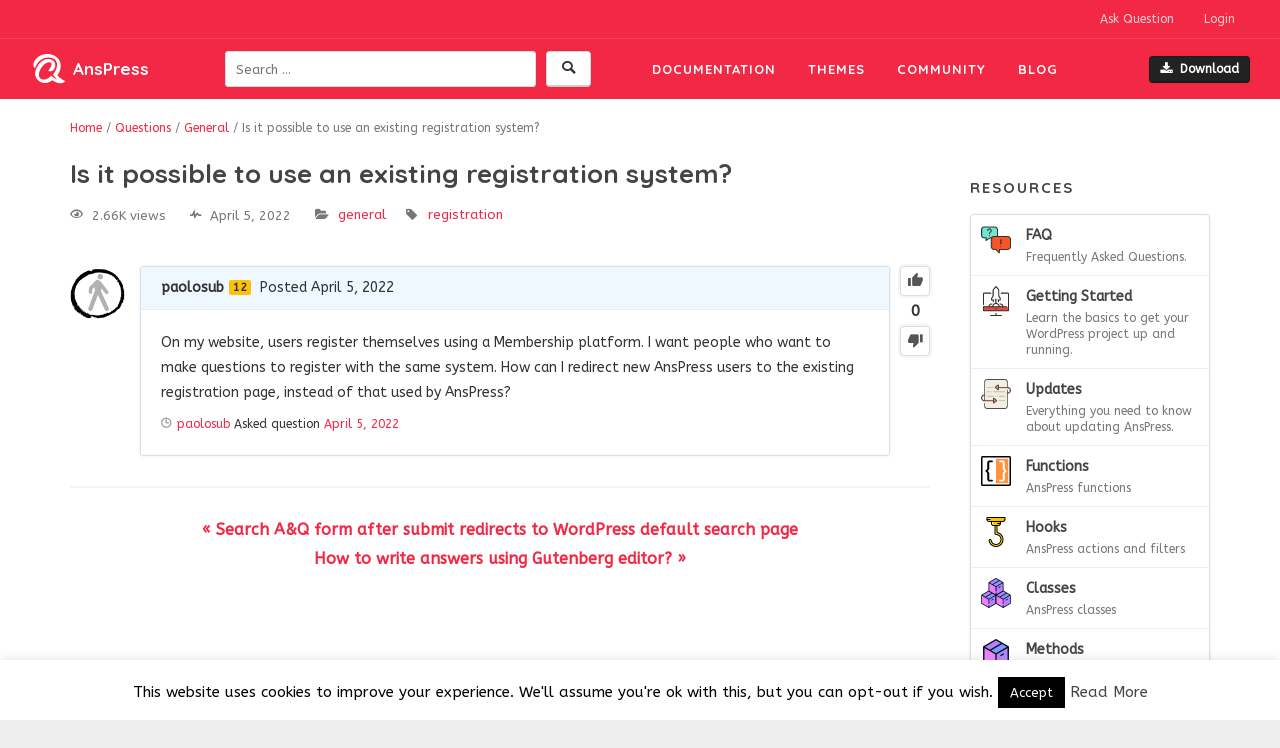

--- FILE ---
content_type: text/html; charset=UTF-8
request_url: https://anspress.net/questions/question/is-it-possible-to-use-an-existing-registration-system/?order_by=oldest
body_size: 8799
content:
<!DOCTYPE html><html lang="en-US"><head><meta charset="UTF-8"><meta name="viewport" content="width=device-width, initial-scale=1"><link rel="profile" href="http://gmpg.org/xfn/11"><link rel="apple-touch-icon" sizes="57x57" href="https://anspress.net/wp-content/themes/anspress_io/images/favicon/apple-icon-57x57.png"><link rel="apple-touch-icon" sizes="60x60" href="https://anspress.net/wp-content/themes/anspress_io/images/favicon/apple-icon-60x60.png"><link rel="apple-touch-icon" sizes="72x72" href="https://anspress.net/wp-content/themes/anspress_io/images/favicon/apple-icon-72x72.png"><link rel="apple-touch-icon" sizes="76x76" href="https://anspress.net/wp-content/themes/anspress_io/images/favicon/apple-icon-76x76.png"><link rel="apple-touch-icon" sizes="114x114" href="https://anspress.net/wp-content/themes/anspress_io/images/favicon/apple-icon-114x114.png"><link rel="apple-touch-icon" sizes="120x120" href="https://anspress.net/wp-content/themes/anspress_io/images/favicon/apple-icon-120x120.png"><link rel="apple-touch-icon" sizes="144x144" href="https://anspress.net/wp-content/themes/anspress_io/images/favicon/apple-icon-144x144.png"><link rel="apple-touch-icon" sizes="152x152" href="https://anspress.net/wp-content/themes/anspress_io/images/favicon/apple-icon-152x152.png"><link rel="apple-touch-icon" sizes="180x180" href="https://anspress.net/wp-content/themes/anspress_io/images/favicon/apple-icon-180x180.png"><link rel="icon" type="image/png" sizes="192x192"  href="https://anspress.net/wp-content/themes/anspress_io/images/favicon/android-icon-192x192.png"><link rel="icon" type="image/png" sizes="32x32" href="https://anspress.net/wp-content/themes/anspress_io/images/favicon/favicon-32x32.png"><link rel="icon" type="image/png" sizes="96x96" href="https://anspress.net/wp-content/themes/anspress_io/images/favicon/favicon-96x96.png"><link rel="icon" type="image/png" sizes="16x16" href="https://anspress.net/wp-content/themes/anspress_io/images/favicon/favicon-16x16.png"><link rel="manifest" href="https://anspress.net/wp-content/themes/anspress_io/images/favicon/manifest.json"><meta name="msapplication-TileColor" content="#ffffff"><meta name="msapplication-TileImage" content="https://anspress.net/wp-content/themes/anspress_io/images/favicon/ms-icon-144x144.png"><meta name="theme-color" content="#ffffff">  <script async src="https://www.googletagmanager.com/gtag/js?id=UA-15928389-18"></script> <script>window.dataLayer = window.dataLayer || [];
	function gtag(){dataLayer.push(arguments);}
	gtag('js', new Date());
	gtag('config', 'UA-15928389-18');</script> <link media="all" href="https://anspress.net/wp-content/cache/autoptimize/css/autoptimize_910be877e687af6cee2a492043333a40.css" rel="stylesheet" /><title>Is it possible to use an existing registration system? &#8211; AnsPress</title> <script type="text/javascript">var ajaxurl = "https://anspress.net/wp-admin/admin-ajax.php",ap_nonce 	= "231211e198",apTemplateUrl = "https://anspress.net/wp-content/plugins/anspress-question-answer/templates/js-template";apQuestionID = "37274";aplang = {"loading":"Loading..","sending":"Sending request","file_size_error":"File size is bigger than 0.48 MB","attached_max":"You have already attached maximum numbers of allowed attachments","commented":"commented","comment":"Comment","cancel":"Cancel","update":"Update","your_comment":"Write your comment...","notifications":"Notifications","mark_all_seen":"Mark all as seen","search":"Search","no_permission_comments":"Sorry, you don't have permission to read comments."};disable_q_suggestion = "";</script><script type="text/javascript">AP_Brushes = {"php":"PHP","css":"CSS","xml":"XML\/HTML","jscript":"Javascript","sql":"SQL","bash":"Bash\/Shell","clojure":"Clojure","cpp":"C++\/C","csharp":"C#","delphi":"Delphi","diff":"Diff","erlang":"Erlang","fsharp":"F#","groovy":"Groovy","java":"Java","javafx":"JavaFX","latex":"Latex","plain":"Plain text","matlab":"Matlabkey","objc":"Object","perl":"Perl","powershell":"PowerShell","python":"Python","r":"R","ruby":"Ruby\/Rails","scala":"Scala","vb":"VisualBasic"};</script><meta name='robots' content='max-image-preview:large' /><link rel='dns-prefetch' href='//fonts.googleapis.com' /><link rel='dns-prefetch' href='//s.w.org' /><link href='https://sp-ao.shortpixel.ai' rel='preconnect' /><link rel="alternate" type="application/rss+xml" title="AnsPress &raquo; Feed" href="https://anspress.net/feed/" /><link rel="alternate" type="application/rss+xml" title="AnsPress &raquo; Comments Feed" href="https://anspress.net/comments/feed/" /><link rel="alternate" type="application/rss+xml" title="AnsPress &raquo; Is it possible to use an existing registration system? Comments Feed" href="https://anspress.net/questions/question/is-it-possible-to-use-an-existing-registration-system/feed/" /> <script type="text/javascript">window._wpemojiSettings = {"baseUrl":"https:\/\/s.w.org\/images\/core\/emoji\/13.1.0\/72x72\/","ext":".png","svgUrl":"https:\/\/s.w.org\/images\/core\/emoji\/13.1.0\/svg\/","svgExt":".svg","source":{"concatemoji":"https:\/\/anspress.net\/wp-includes\/js\/wp-emoji-release.min.js?ver=5.9.12"}};
/*! This file is auto-generated */
!function(e,a,t){var n,r,o,i=a.createElement("canvas"),p=i.getContext&&i.getContext("2d");function s(e,t){var a=String.fromCharCode;p.clearRect(0,0,i.width,i.height),p.fillText(a.apply(this,e),0,0);e=i.toDataURL();return p.clearRect(0,0,i.width,i.height),p.fillText(a.apply(this,t),0,0),e===i.toDataURL()}function c(e){var t=a.createElement("script");t.src=e,t.defer=t.type="text/javascript",a.getElementsByTagName("head")[0].appendChild(t)}for(o=Array("flag","emoji"),t.supports={everything:!0,everythingExceptFlag:!0},r=0;r<o.length;r++)t.supports[o[r]]=function(e){if(!p||!p.fillText)return!1;switch(p.textBaseline="top",p.font="600 32px Arial",e){case"flag":return s([127987,65039,8205,9895,65039],[127987,65039,8203,9895,65039])?!1:!s([55356,56826,55356,56819],[55356,56826,8203,55356,56819])&&!s([55356,57332,56128,56423,56128,56418,56128,56421,56128,56430,56128,56423,56128,56447],[55356,57332,8203,56128,56423,8203,56128,56418,8203,56128,56421,8203,56128,56430,8203,56128,56423,8203,56128,56447]);case"emoji":return!s([10084,65039,8205,55357,56613],[10084,65039,8203,55357,56613])}return!1}(o[r]),t.supports.everything=t.supports.everything&&t.supports[o[r]],"flag"!==o[r]&&(t.supports.everythingExceptFlag=t.supports.everythingExceptFlag&&t.supports[o[r]]);t.supports.everythingExceptFlag=t.supports.everythingExceptFlag&&!t.supports.flag,t.DOMReady=!1,t.readyCallback=function(){t.DOMReady=!0},t.supports.everything||(n=function(){t.readyCallback()},a.addEventListener?(a.addEventListener("DOMContentLoaded",n,!1),e.addEventListener("load",n,!1)):(e.attachEvent("onload",n),a.attachEvent("onreadystatechange",function(){"complete"===a.readyState&&t.readyCallback()})),(n=t.source||{}).concatemoji?c(n.concatemoji):n.wpemoji&&n.twemoji&&(c(n.twemoji),c(n.wpemoji)))}(window,document,window._wpemojiSettings);</script> <link rel='stylesheet' id='dashicons-css'  href='https://anspress.net/wp-includes/css/dashicons.min.css?ver=5.9.12' type='text/css' media='all' /><link rel='stylesheet' id='gfonts-css'  href='//fonts.googleapis.com/css?family=ABeeZee%3A400%2C400italic%7CQuicksand%3A400%2C700&#038;ver=5.9.12' type='text/css' media='all' /> <script type='text/javascript' src='https://anspress.net/wp-includes/js/jquery/jquery.min.js?ver=3.6.0' id='jquery-core-js'></script> <script type='text/javascript' src='https://anspress.net/wp-includes/js/jquery/jquery-migrate.min.js?ver=3.3.2' id='jquery-migrate-js'></script> <script type='text/javascript' src='https://anspress.net/wp-content/plugins/anspress-question-answer/assets/js/min/form.min.js?ver=4.1.12' id='anspress-form-js'></script> <script type='text/javascript' src='https://anspress.net/wp-includes/js/underscore.min.js?ver=1.13.1' id='underscore-js'></script> <script type='text/javascript' src='https://anspress.net/wp-includes/js/backbone.min.js?ver=1.4.0' id='backbone-js'></script> <script type='text/javascript' src='https://anspress.net/wp-content/plugins/anspress-question-answer/assets/js/min/selectize.min.js?ver=5.9.12' id='selectize-js'></script> <script type='text/javascript' src='https://anspress.net/wp-content/plugins/anspress-question-answer/assets/js/min/main.min.js?ver=4.1.12' id='anspress-main-js'></script> <script type='text/javascript' id='cookie-law-info-js-extra'>var Cli_Data = {"nn_cookie_ids":[],"cookielist":[],"non_necessary_cookies":[],"ccpaEnabled":"","ccpaRegionBased":"","ccpaBarEnabled":"","strictlyEnabled":["necessary","obligatoire"],"ccpaType":"gdpr","js_blocking":"","custom_integration":"","triggerDomRefresh":"","secure_cookies":""};
var cli_cookiebar_settings = {"animate_speed_hide":"500","animate_speed_show":"500","background":"#fff","border":"#444","border_on":"","button_1_button_colour":"#000","button_1_button_hover":"#000000","button_1_link_colour":"#fff","button_1_as_button":"1","button_1_new_win":"","button_2_button_colour":"#333","button_2_button_hover":"#292929","button_2_link_colour":"#444","button_2_as_button":"","button_2_hidebar":"","button_3_button_colour":"#000","button_3_button_hover":"#000000","button_3_link_colour":"#fff","button_3_as_button":"1","button_3_new_win":"","button_4_button_colour":"#000","button_4_button_hover":"#000000","button_4_link_colour":"#62a329","button_4_as_button":"","button_7_button_colour":"#61a229","button_7_button_hover":"#4e8221","button_7_link_colour":"#fff","button_7_as_button":"1","button_7_new_win":"","font_family":"inherit","header_fix":"","notify_animate_hide":"1","notify_animate_show":"","notify_div_id":"#cookie-law-info-bar","notify_position_horizontal":"right","notify_position_vertical":"bottom","scroll_close":"","scroll_close_reload":"","accept_close_reload":"","reject_close_reload":"","showagain_tab":"1","showagain_background":"#fff","showagain_border":"#000","showagain_div_id":"#cookie-law-info-again","showagain_x_position":"100px","text":"#000","show_once_yn":"","show_once":"10000","logging_on":"","as_popup":"","popup_overlay":"1","bar_heading_text":"","cookie_bar_as":"banner","popup_showagain_position":"bottom-right","widget_position":"left"};
var log_object = {"ajax_url":"https:\/\/anspress.net\/wp-admin\/admin-ajax.php"};</script> <script type='text/javascript' src='https://anspress.net/wp-content/plugins/cookie-law-info/public/js/cookie-law-info-public.js?ver=2.1.1' id='cookie-law-info-js'></script> <script type='text/javascript' src='https://anspress.net/wp-content/plugins/wordpress-social-login/assets/js/widget.js?ver=5.9.12' id='wsl-widget-js'></script> <script type='text/javascript' src='https://anspress.net/wp-content/plugins/anspress-question-answer//addons/syntaxhighlighter/syntaxhighlighter/scripts/shCore.js?ver=4.1.12' id='syntaxhighlighter-core-js'></script> <script type='text/javascript' src='https://anspress.net/wp-content/plugins/anspress-question-answer//addons/syntaxhighlighter/syntaxhighlighter/scripts/shAutoloader.js?ver=4.1.12' id='syntaxhighlighter-autoloader-js'></script> <link rel="EditURI" type="application/rsd+xml" title="RSD" href="https://anspress.net/xmlrpc.php?rsd" /><link rel="wlwmanifest" type="application/wlwmanifest+xml" href="https://anspress.net/wp-includes/wlwmanifest.xml" /><link rel="canonical" href="https://anspress.net/questions/question/is-it-possible-to-use-an-existing-registration-system/" /><link rel='shortlink' href='https://anspress.net/?p=37274' /><link rel="pingback" href="https://anspress.net/xmlrpc.php"></head><body class="question-template-default single single-question postid-37274 stretched anspress-content ap-page-question group-blog"><div id="wrapper" class="clearfix"><header id="header" class="full-header "><div id="header-wrap"><div id="top-nav" class="container clearfix"><ul class="nav pull-right"><li> <a href="https://anspress.net/questions/ask/">Ask Question</a></li><li class="dropdown"> <a href="#" class="dropdown-toggle" data-toggle="dropdown" role="button" aria-haspopup="true">Login</a><div class="dropdown-menu" id="ap-login"><div class="wp-social-login-widget"><div class="wp-social-login-connect-with"></div><div class="wp-social-login-provider-list"> <a
 rel           = "nofollow"
 href          = "javascript:void(0);"
 data-provider = "Facebook"
 class         = "wp-social-login-provider wp-social-login-provider-facebook"
 > <i class="icon-facebook"></i> Facebook </a> <a
 rel           = "nofollow"
 href          = "javascript:void(0);"
 data-provider = "WordPress"
 class         = "wp-social-login-provider wp-social-login-provider-wordpress"
 > <i class="icon-wordpress"></i> WordPress </a> <a
 rel           = "nofollow"
 href          = "javascript:void(0);"
 data-provider = "GitHub"
 class         = "wp-social-login-provider wp-social-login-provider-github"
 > <i class="icon-github"></i> GitHub </a></div><div class="wp-social-login-widget-clearing"></div></div> <input type="hidden" id="wsl_popup_base_url" value="https://anspress.net/login/?action=wordpress_social_authenticate&#038;mode=login" /> <input type="hidden" id="wsl_login_form_uri" value="https://anspress.net/login/" /></div></li></ul></div><div class="container clearfix"><div class="header-fl"><div id="logo"> <a href="https://anspress.net/"><i class="icon-logo-only"></i><span>AnsPress</span></a></div><div id="ap-search-form" class="ap-search-form hide-if-js"><form role="search" method="get" class="searchform" action="https://anspress.net/"> <button class="ap-btn ap-search-btn"><i class="icon-search"></i><span class="screen-reader-text">Search plugins</span></button><div class="ap-search-inner no-overflow"> <label for="search-field" class="screen-reader-text">Search for:</label> <input type="text" id="search-field" class="ap-search-input ap-form-input" placeholder="Search &hellip;" value="" name="s"></div></form></div><nav id="primary-menu"><ul id="mainmenu" class="menu"><li id="menu-item-22930" class="menu-item menu-item-type-post_type menu-item-object-page menu-item-22930"><a href="https://anspress.net/resources/">Documentation</a></li><li id="menu-item-4475" class="menu-item menu-item-type-post_type menu-item-object-page menu-item-4475"><a href="https://anspress.net/themes/">Themes</a></li><li id="menu-item-25859" class="anspress-menu-base menu-item menu-item-type-post_type menu-item-object-page menu-item-25859"><a href="https://anspress.net/questions/">Community</a></li><li id="menu-item-11981" class="menu-item menu-item-type-post_type menu-item-object-page current_page_parent menu-item-11981"><a href="https://anspress.net/blog/">Blog</a></li></ul> <a id="primary-menu-trigger" class="btn" toggle-ref-class="#mainmenu" data-class="show-menu" href="#"><i class="icon-menu"></i></a></nav> <a id="header-downlaod-l" class="btn btn-sm dark" href="https://downloads.wordpress.org/plugin/anspress-question-answer.zip" target="_blank"><i class="icon-download"></i>Download</a></div></div></div></header><section id="content"><div class="breadcrumb-trail breadcrumbs" vocab="http://schema.org/" typeof="BreadcrumbList"> <span class="trail-before"><div class="container"></span> <span class="trail-begin" property="itemListElement" typeof="ListItem"><a property="item" typeof="WebPage" href="https://anspress.net" title="AnsPress"><span property="name">Home</span></a><meta property="position" content="1" /></span> <span class="sep">&#47;</span> <span class="trail-inner" property="itemListElement" typeof="ListItem"><a property="item" typeof="WebPage" href="https://anspress.net/questions/"><span property="name">Questions</span></a><meta property="position" content="2" /></span> <span class="sep">&#47;</span> <span class="trail-inner" property="itemListElement" typeof="ListItem"><a href="https://anspress.net/questions/categories/general/" property="item" typeof="WebPage"><span property="name">General</span></a><meta property="position" content="3" /></span> <span class="sep">&#47;</span> <span class="trail-end">Is it possible to use an existing registration system?</span> <span class="trail-after"></div></span></div><section id="content"><div class="content-wrap"><div class="container clearfix"><div class="postcontent nobottommargin clearfix"><div id="posts"><div class="entry clearfix"><div id="anspress" class="anspress"><div id="ap-single" class="ap-q clearfix"><div class="ap-question-lr ap-row" itemtype="https://schema.org/Question" itemscope=""><div class="ap-q-left ap-col-12"><header class="entry-header"><h1 class="entry-title" itemprop="headline name">Is it possible to use an existing registration system?</h1></header><div class="ap-question-meta clearfix"> <span class='ap-display-meta-item views'><i class="apicon-eye"></i><i>2.66K views</i></span><span class='ap-display-meta-item active'><i class="apicon-pulse"></i><i><time class="published updated" itemprop="dateModified" datetime="2022-04-05T00:00:00+05:30">April 5, 2022</time></i></span><span class='ap-display-meta-item categories'><i class="apicon-category"></i><span class="question-categories"><a data-catid="204" href="https://anspress.net/questions/categories/general/" title="General question and answer">General</a></span></span><span class='ap-display-meta-item tags'><i class="apicon-tag"></i><span class="question-tags" itemprop="keywords"><a href="https://anspress.net/questions/tags/registration/" title="">registration</a> </span></span></div><div ap="question" apId="37274"><div id="question" role="main" class="ap-content"><div class="ap-single-vote"><div id="vote_37274" class="ap-vote net-vote" ap-vote='{"post_id":37274,"active":"","net":0,"__nonce":"a52ccd5d06"}'><a class="apicon-thumb-up ap-tip vote-up" href="#" title="Up vote this post" ap="vote_up"></a><span class="net-vote-count" data-view="ap-net-vote" itemprop="upvoteCount" ap="votes_net">0</span><a data-tipposition="bottom center" class="apicon-thumb-down ap-tip vote-down" href="#" title="Down vote this post" ap="vote_down"></a></div></div><div class="ap-avatar"> <a href="https://anspress.net/questions/user/paolosub/"> <noscript><img alt="" src="https://2.gravatar.com/avatar/bd67deb89dca1764d2f88df978280d17?s=96&d=identicon" class="avatar avatar-wordpress-social-login avatar-55 photo" height="55" width="55" /></noscript><img alt="" src='data:image/svg+xml,%3Csvg%20xmlns=%22http://www.w3.org/2000/svg%22%20viewBox=%220%200%2055%2055%22%3E%3C/svg%3E' data-src="https://2.gravatar.com/avatar/bd67deb89dca1764d2f88df978280d17?s=96&d=identicon" class="lazyload avatar avatar-wordpress-social-login avatar-55 photo" height="55" width="55" /> </a></div><div class="ap-cell clearfix"><div class="ap-cell-inner"><div class="ap-q-metas"> <span itemprop="author" itemscope itemtype="http://schema.org/Person"> <a href="https://anspress.net/questions/user/paolosub/" itemprop="url"><span itemprop="name">paolosub</span></a><a href="https://anspress.net/questions/user/paolosub/?tab=reputations" class="ap-user-reputation" title="Reputation">12</a> </span> <a href="https://anspress.net/questions/question/is-it-possible-to-use-an-existing-registration-system/" class="ap-posted"> <time itemprop="datePublished" datetime="2022-04-05T20:53:38+00:00">Posted April 5, 2022</time> </a></div><div class="ap-q-inner"><div class="question-content ap-q-content" itemprop="text"><p>On my website, users register themselves using a Membership platform. I want people who want to make questions to register with the same system. How can I redirect new AnsPress users to the existing registration page, instead of that used by AnsPress?</p></div> <postmessage></postmessage><div class="ap-post-updated"><i class="apicon-clock"></i><span class="ap-post-history"><a href="https://anspress.net/questions/user/paolosub/" itemprop="author" itemscope itemtype="http://schema.org/Person"><span itemprop="name">paolosub</span></a> Asked question <a href="https://anspress.net/?ap_page=shortlink&#038;ap_q=37274"><time itemprop="dateModified" datetime="2022-04-05T20:53:39+05:30">April 5, 2022</time></a></span></div></div><div class="ap-post-footer clearfix"></div></div> <apcomments id="comments-37274" class="have-comments"></apcomments></div></div></div> <apanswersw style="display:none"><div id="ap-answers-c"><div class="ap-sorting-tab clearfix"><h3 class="ap-answers-label ap-pull-left" ap="answers_count_t"> <span itemprop="answerCount">0</span> Answers</h3><ul id="answers-order" class="ap-answers-tab ap-ul-inline clearfix"><li><a href="https://anspress.net/questions/question/is-it-possible-to-use-an-existing-registration-system/?order_by=active#answers-order">Active</a></li><li><a href="https://anspress.net/questions/question/is-it-possible-to-use-an-existing-registration-system/?order_by=voted#answers-order">Voted</a></li><li><a href="https://anspress.net/questions/question/is-it-possible-to-use-an-existing-registration-system/?order_by=newest#answers-order">Newest</a></li><li class="active"><a href="https://anspress.net/questions/question/is-it-possible-to-use-an-existing-registration-system/?order_by=oldest#answers-order">Oldest</a></li></ul></div><div id="answers"> <apanswers> </apanswers></div></div> </apanswersw></div></div></div></div></div><ul class="sitepager nomargin"><li class="previous"><a href="https://anspress.net/questions/question/search-aq-form-after-submit-redirects-to-wordpress-default-search-page/" rel="prev">&laquo; Search A&amp;Q form after submit redirects to WordPress default search page</a></li><li class="next"><a href="https://anspress.net/questions/question/how-to-write-answers-using-gutenberg-editor/" rel="next">How to write answers using Gutenberg editor? &raquo;</a></li></ul></div></div><div class="sidebar nobottommargin col_last clearfix"><div class="sidebar-widgets-wrap"><div class="widget widget-docslist"><h3 class="widget-title">Resources</h3><div class="widget-inner border"> <a href="https://anspress.net/resources/faq/" class="border-item"> <noscript><img class="resource-type-icon pull-left" src="https://anspress.net/wp-content/themes/anspress_io/images/types/faq.svg" /></noscript><img class="lazyload resource-type-icon pull-left" src='data:image/svg+xml,%3Csvg%20xmlns=%22http://www.w3.org/2000/svg%22%20viewBox=%220%200%20210%20140%22%3E%3C/svg%3E' data-src="https://anspress.net/wp-content/themes/anspress_io/images/types/faq.svg" /><div class="overflow-hidden"> FAQ <span>Frequently Asked Questions.</span></div> </a> <a href="https://anspress.net/resources/getting-started/" class="border-item"> <noscript><img class="resource-type-icon pull-left" src="https://anspress.net/wp-content/themes/anspress_io/images/types/getting-started.svg" /></noscript><img class="lazyload resource-type-icon pull-left" src='data:image/svg+xml,%3Csvg%20xmlns=%22http://www.w3.org/2000/svg%22%20viewBox=%220%200%20210%20140%22%3E%3C/svg%3E' data-src="https://anspress.net/wp-content/themes/anspress_io/images/types/getting-started.svg" /><div class="overflow-hidden"> Getting Started <span>Learn the basics to get your WordPress project up and running.</span></div> </a> <a href="https://anspress.net/resources/updates/" class="border-item"> <noscript><img class="resource-type-icon pull-left" src="https://anspress.net/wp-content/themes/anspress_io/images/types/updates.svg" /></noscript><img class="lazyload resource-type-icon pull-left" src='data:image/svg+xml,%3Csvg%20xmlns=%22http://www.w3.org/2000/svg%22%20viewBox=%220%200%20210%20140%22%3E%3C/svg%3E' data-src="https://anspress.net/wp-content/themes/anspress_io/images/types/updates.svg" /><div class="overflow-hidden"> Updates <span>Everything you need to know about updating AnsPress.</span></div> </a> <a href="https://anspress.net/resources/functions/" class="border-item"> <noscript><img class="resource-type-icon pull-left" src="https://anspress.net/wp-content/themes/anspress_io/images/types/functions.svg" /></noscript><img class="lazyload resource-type-icon pull-left" src='data:image/svg+xml,%3Csvg%20xmlns=%22http://www.w3.org/2000/svg%22%20viewBox=%220%200%20210%20140%22%3E%3C/svg%3E' data-src="https://anspress.net/wp-content/themes/anspress_io/images/types/functions.svg" /><div class="overflow-hidden"> Functions <span>AnsPress functions</span></div> </a> <a href="https://anspress.net/resources/hooks/" class="border-item"> <noscript><img class="resource-type-icon pull-left" src="https://anspress.net/wp-content/themes/anspress_io/images/types/hooks.svg" /></noscript><img class="lazyload resource-type-icon pull-left" src='data:image/svg+xml,%3Csvg%20xmlns=%22http://www.w3.org/2000/svg%22%20viewBox=%220%200%20210%20140%22%3E%3C/svg%3E' data-src="https://anspress.net/wp-content/themes/anspress_io/images/types/hooks.svg" /><div class="overflow-hidden"> Hooks <span>AnsPress actions and filters</span></div> </a> <a href="https://anspress.net/resources/classes/" class="border-item"> <noscript><img class="resource-type-icon pull-left" src="https://anspress.net/wp-content/themes/anspress_io/images/types/classes.svg" /></noscript><img class="lazyload resource-type-icon pull-left" src='data:image/svg+xml,%3Csvg%20xmlns=%22http://www.w3.org/2000/svg%22%20viewBox=%220%200%20210%20140%22%3E%3C/svg%3E' data-src="https://anspress.net/wp-content/themes/anspress_io/images/types/classes.svg" /><div class="overflow-hidden"> Classes <span>AnsPress classes</span></div> </a> <a href="https://anspress.net/resources/methods/" class="border-item"> <noscript><img class="resource-type-icon pull-left" src="https://anspress.net/wp-content/themes/anspress_io/images/types/methods.svg" /></noscript><img class="lazyload resource-type-icon pull-left" src='data:image/svg+xml,%3Csvg%20xmlns=%22http://www.w3.org/2000/svg%22%20viewBox=%220%200%20210%20140%22%3E%3C/svg%3E' data-src="https://anspress.net/wp-content/themes/anspress_io/images/types/methods.svg" /><div class="overflow-hidden"> Methods <span>AnsPress methods</span></div> </a></div></div></div></div></div></div></section></section><footer id="footer"><div class="divide-gra nobottommargin"></div><div id="copyrights"><div class="container clearfix"><div class="col-md-7"><div class="footer-logo"> <i class="icon-logo-only"></i> AnsPress</div><p>Copyrights &copy; 2014-2026 All Rights Reserved by AnsPress.</p><p>AnsPress is an open source software licensed under GNU GPL v3</p></div><div class="col-md-5 tright"><div class="copyrights-menu copyright-links clearfix"><ul id="footer-menu" class="menu"><li id="menu-item-22981" class="menu-item menu-item-type-post_type menu-item-object-page current_page_parent menu-item-22981"><a href="https://anspress.net/blog/">Blog</a></li><li id="menu-item-22983" class="menu-item menu-item-type-post_type menu-item-object-page menu-item-22983"><a href="https://anspress.net/themes/">Themes</a></li><li id="menu-item-22982" class="menu-item menu-item-type-post_type menu-item-object-page menu-item-22982"><a href="https://anspress.net/tos/">Terms</a></li><li id="menu-item-23879" class="menu-item menu-item-type-post_type menu-item-object-page menu-item-23879"><a href="https://anspress.net/questions/">Community</a></li><li id="menu-item-30822" class="menu-item menu-item-type-post_type menu-item-object-page menu-item-privacy-policy menu-item-30822"><a href="https://anspress.net/privacy-policy/">Privacy Policy</a></li></ul></div><div class="social-icons clearfix"> <a href="https://twitter.com/anspress_net" target="_blank" class="social-icon"> <i class="icon-twitter"></i> </a> <a href="https://fb.com/anspress.io" target="_blank" class="social-icon"> <i class="icon-facebook"></i> </a> <a href="https://github.com/anspress/anspress" target="_blank" class="social-icon"> <i class="icon-github"></i> </a></div></div></div></div></footer></div><div id="cookie-law-info-bar" data-nosnippet="true"><span>This website uses cookies to improve your experience. We'll assume you're ok with this, but you can opt-out if you wish.<a role='button' data-cli_action="accept" id="cookie_action_close_header" class="medium cli-plugin-button cli-plugin-main-button cookie_action_close_header cli_action_button">Accept</a> <a href="https://anspress.io/privacy-policy/" id="CONSTANT_OPEN_URL" target="_blank" class="cli-plugin-main-link">Read More</a></span></div><div id="cookie-law-info-again" data-nosnippet="true"><span id="cookie_hdr_showagain">Privacy &amp; Cookies Policy</span></div><div class="cli-modal" data-nosnippet="true" id="cliSettingsPopup" tabindex="-1" role="dialog" aria-labelledby="cliSettingsPopup" aria-hidden="true"><div class="cli-modal-dialog" role="document"><div class="cli-modal-content cli-bar-popup"> <button type="button" class="cli-modal-close" id="cliModalClose"> <svg class="" viewBox="0 0 24 24"><path d="M19 6.41l-1.41-1.41-5.59 5.59-5.59-5.59-1.41 1.41 5.59 5.59-5.59 5.59 1.41 1.41 5.59-5.59 5.59 5.59 1.41-1.41-5.59-5.59z"></path><path d="M0 0h24v24h-24z" fill="none"></path></svg> <span class="wt-cli-sr-only">Close</span> </button><div class="cli-modal-body"><div class="cli-container-fluid cli-tab-container"><div class="cli-row"><div class="cli-col-12 cli-align-items-stretch cli-px-0"><div class="cli-privacy-overview"><h4>Privacy Overview</h4><div class="cli-privacy-content"><div class="cli-privacy-content-text">This website uses cookies to improve your experience while you navigate through the website. Out of these, the cookies that are categorized as necessary are stored on your browser as they are essential for the working of basic functionalities of the website. We also use third-party cookies that help us analyze and understand how you use this website. These cookies will be stored in your browser only with your consent. You also have the option to opt-out of these cookies. But opting out of some of these cookies may affect your browsing experience.</div></div> <a class="cli-privacy-readmore" aria-label="Show more" role="button" data-readmore-text="Show more" data-readless-text="Show less"></a></div></div><div class="cli-col-12 cli-align-items-stretch cli-px-0 cli-tab-section-container"><div class="cli-tab-section"><div class="cli-tab-header"> <a role="button" tabindex="0" class="cli-nav-link cli-settings-mobile" data-target="necessary" data-toggle="cli-toggle-tab"> Necessary </a><div class="wt-cli-necessary-checkbox"> <input type="checkbox" class="cli-user-preference-checkbox"  id="wt-cli-checkbox-necessary" data-id="checkbox-necessary" checked="checked"  /> <label class="form-check-label" for="wt-cli-checkbox-necessary">Necessary</label></div> <span class="cli-necessary-caption">Always Enabled</span></div><div class="cli-tab-content"><div class="cli-tab-pane cli-fade" data-id="necessary"><div class="wt-cli-cookie-description"> Necessary cookies are absolutely essential for the website to function properly. This category only includes cookies that ensures basic functionalities and security features of the website. These cookies do not store any personal information.</div></div></div></div><div class="cli-tab-section"><div class="cli-tab-header"> <a role="button" tabindex="0" class="cli-nav-link cli-settings-mobile" data-target="non-necessary" data-toggle="cli-toggle-tab"> Non-necessary </a><div class="cli-switch"> <input type="checkbox" id="wt-cli-checkbox-non-necessary" class="cli-user-preference-checkbox"  data-id="checkbox-non-necessary" checked='checked' /> <label for="wt-cli-checkbox-non-necessary" class="cli-slider" data-cli-enable="Enabled" data-cli-disable="Disabled"><span class="wt-cli-sr-only">Non-necessary</span></label></div></div><div class="cli-tab-content"><div class="cli-tab-pane cli-fade" data-id="non-necessary"><div class="wt-cli-cookie-description"> Any cookies that may not be particularly necessary for the website to function and is used specifically to collect user personal data via analytics, ads, other embedded contents are termed as non-necessary cookies. It is mandatory to procure user consent prior to running these cookies on your website.</div></div></div></div></div></div></div></div><div class="cli-modal-footer"><div class="wt-cli-element cli-container-fluid cli-tab-container"><div class="cli-row"><div class="cli-col-12 cli-align-items-stretch cli-px-0"><div class="cli-tab-footer wt-cli-privacy-overview-actions"> <a id="wt-cli-privacy-save-btn" role="button" tabindex="0" data-cli-action="accept" class="wt-cli-privacy-btn cli_setting_save_button wt-cli-privacy-accept-btn cli-btn">SAVE &amp; ACCEPT</a></div></div></div></div></div></div></div></div><div class="cli-modal-backdrop cli-fade cli-settings-overlay"></div><div class="cli-modal-backdrop cli-fade cli-popupbar-overlay"></div> <noscript><style>.lazyload{display:none;}</style></noscript><script data-noptimize="1">window.lazySizesConfig=window.lazySizesConfig||{};window.lazySizesConfig.loadMode=1;</script><script async data-noptimize="1" src='https://anspress.net/wp-content/plugins/autoptimize/classes/external/js/lazysizes.min.js?ao_version=2.9.5.1'></script><script type='text/javascript' id='edd-ajax-js-extra'>var edd_scripts = {"ajaxurl":"https:\/\/anspress.net\/wp-admin\/admin-ajax.php","position_in_cart":"","has_purchase_links":"","already_in_cart_message":"You have already added this item to your cart","empty_cart_message":"Your cart is empty","loading":"Loading","select_option":"Please select an option","is_checkout":"0","default_gateway":"paypal","redirect_to_checkout":"1","checkout_page":"https:\/\/anspress.net\/checkout\/","permalinks":"1","quantities_enabled":"","taxes_enabled":"0"};</script> <script type='text/javascript' src='https://anspress.net/wp-content/plugins/easy-digital-downloads/assets/js/edd-ajax.min.js?ver=2.9.26' id='edd-ajax-js'></script> <script type='text/javascript' id='syntaxhighlighter-js-before'>aplang = aplang||{};
			aplang.shLanguage = 'Language';
			aplang.shInline = 'Is inline?';
			aplang.shTxtPlholder = 'Insert code snippet here ...';
			aplang.shButton = 'Insert to editor';
			aplang.shTitle = 'Insert code';

			window.apBrushPath = "https://anspress.net/wp-content/plugins/anspress-question-answer//addons/syntaxhighlighter/syntaxhighlighter/scripts/";</script> <script type='text/javascript' src='https://anspress.net/wp-content/plugins/anspress-question-answer/addons/syntaxhighlighter/script.js?ver=4.1.12' id='syntaxhighlighter-js'></script> <script type='text/javascript' src='https://anspress.net/wp-includes/js/jquery/jquery.form.min.js?ver=4.3.0' id='jquery-form-js'></script> <script type='text/javascript' src='https://anspress.net/wp-content/themes/anspress_io/js/plugins.js?ver=20151215' id='plugins-js'></script> <script type='text/javascript' src='https://anspress.net/wp-content/themes/anspress_io/js/functions.js?ver=20151215' id='functions-js'></script> <script type='text/javascript' src='https://anspress.net/wp-content/themes/anspress_io/js/navigation.js?ver=20151215' id='navigation-js'></script> <script type='text/javascript' src='https://anspress.net/wp-content/themes/anspress_io/js/skip-link-focus-fix.js?ver=20151215' id='skip-link-focus-fix-js'></script> <script type='text/javascript' src='https://anspress.net/wp-includes/js/comment-reply.min.js?ver=5.9.12' id='comment-reply-js'></script> <script type='text/javascript' src='https://anspress.net/wp-content/plugins/anspress-question-answer/templates/js/min/theme.min.js?ver=4.1.12' id='anspress-theme-js'></script> </body></html>

--- FILE ---
content_type: application/javascript
request_url: https://anspress.net/wp-content/plugins/anspress-question-answer//addons/syntaxhighlighter/syntaxhighlighter/scripts/shAutoloader.js?ver=4.1.12
body_size: 833
content:
/**
 * SyntaxHighlighter
 * http://alexgorbatchev.com/SyntaxHighlighter
 *
 * SyntaxHighlighter is donationware. If you are using it, please donate.
 * http://alexgorbatchev.com/SyntaxHighlighter/donate.html
 *
 * @version
 * 3.0.83 (Wed, 16 Apr 2014 03:56:09 GMT)
 *
 * @copyright
 * Copyright (C) 2004-2013 Alex Gorbatchev.
 *
 * @license
 * Dual licensed under the MIT and GPL licenses.
 */
(function() {

var sh = SyntaxHighlighter;

/**
 * Provides functionality to dynamically load only the brushes that a needed to render the current page.
 *
 * There are two syntaxes that autoload understands. For example:
 *
 * SyntaxHighlighter.autoloader(
 *     [ 'applescript',          'Scripts/shBrushAppleScript.js' ],
 *     [ 'actionscript3', 'as3', 'Scripts/shBrushAS3.js' ]
 * );
 *
 * or a more easily comprehendable one:
 *
 * SyntaxHighlighter.autoloader(
 *     'applescript       Scripts/shBrushAppleScript.js',
 *     'actionscript3 as3 Scripts/shBrushAS3.js'
 * );
 */
sh.autoloader = function()
{
	var list = arguments,
		elements = sh.findElements(),
		brushes = {},
		scripts = {},
		all = SyntaxHighlighter.all,
		allCalled = false,
		allParams = null,
		i
		;

	SyntaxHighlighter.all = function(params)
	{
		allParams = params;
		allCalled = true;
	};

	function addBrush(aliases, url)
	{
		for (var i = 0; i < aliases.length; i++)
			brushes[aliases[i]] = url;
	};

	function getAliases(item)
	{
		return item.pop
			? item
			: item.split(/\s+/)
			;
	}

	// create table of aliases and script urls
	for (i = 0; i < list.length; i++)
	{
		var aliases = getAliases(list[i]),
			url = aliases.pop()
			;

		addBrush(aliases, url);
	}

	// dynamically add <script /> tags to the document body
	for (i = 0; i < elements.length; i++)
	{
		var url = brushes[elements[i].params.brush];

		if(url && scripts[url] === undefined)
		{
			if(elements[i].params['html-script'] === 'true')
			{
				if(scripts[brushes['xml']] === undefined) {
					loadScript(brushes['xml']);
					scripts[url] = false;
				}
			}

			scripts[url] = false;
			loadScript(url);
		}
	}

	function loadScript(url)
	{
		var script = document.createElement('script'),
			done = false
			;

		script.src = url;
		script.type = 'text/javascript';
		script.language = 'javascript';
		script.onload = script.onreadystatechange = function()
		{
			if (!done && (!this.readyState || this.readyState == 'loaded' || this.readyState == 'complete'))
			{
				done = true;
				scripts[url] = true;
				checkAll();

				// Handle memory leak in IE
				script.onload = script.onreadystatechange = null;
				script.parentNode.removeChild(script);
			}
		};

		// sync way of adding script tags to the page
		document.body.appendChild(script);
	};

	function checkAll()
	{
		for(var url in scripts)
			if (scripts[url] == false)
				return;

		if (allCalled)
			SyntaxHighlighter.highlight(allParams);
	};
};

})();


--- FILE ---
content_type: image/svg+xml
request_url: https://anspress.net/wp-content/themes/anspress_io/images/types/updates.svg
body_size: 1471
content:
<?xml version="1.0" encoding="iso-8859-1"?>
<!-- Generator: Adobe Illustrator 19.0.0, SVG Export Plug-In . SVG Version: 6.00 Build 0)  -->
<svg version="1.1" id="Layer_1" xmlns="http://www.w3.org/2000/svg" xmlns:xlink="http://www.w3.org/1999/xlink" x="0px" y="0px"
	 viewBox="0 0 512 512" style="enable-background:new 0 0 512 512;" xml:space="preserve">
<path style="fill:#F2EFE2;" d="M503.724,199.411c0-30.236-23.835-55.008-53.703-56.516V51.2c0-23.812-19.304-43.116-43.116-43.116
	H105.095c-23.812,0-43.116,19.304-43.116,43.116v221.05c-29.866,1.509-53.703,26.273-53.703,56.508
	c0,30.236,23.835,55.008,53.703,56.516V460.8c0,23.812,19.304,43.116,43.116,43.116h301.811c23.812,0,43.116-19.304,43.116-43.116
	V255.918C479.887,254.409,503.724,229.645,503.724,199.411z M24.444,328.758c0-21.316,16.59-38.817,37.534-40.304v80.61
	C41.034,367.578,24.444,350.074,24.444,328.758z M450.021,239.714v-80.61c20.946,1.486,37.534,18.989,37.534,40.307
	C487.555,220.727,470.966,238.228,450.021,239.714z"/>
<path style="fill:#BFBBA3;" d="M97.011,142.821c0-4.465,3.62-8.084,8.084-8.084h97.011c4.465,0,8.084,3.62,8.084,8.084
	c0,4.465-3.62,8.084-8.084,8.084h-97.011C100.63,150.905,97.011,147.286,97.011,142.821z M406.905,361.095h-97.011
	c-4.465,0-8.084,3.62-8.084,8.084s3.62,8.084,8.084,8.084h97.011c4.465,0,8.084-3.62,8.084-8.084S411.37,361.095,406.905,361.095z
	 M212.884,285.642H105.095c-4.465,0-8.084,3.62-8.084,8.084c0,4.465,3.62,8.084,8.084,8.084h107.789c4.465,0,8.084-3.62,8.084-8.084
	C220.968,289.262,217.349,285.642,212.884,285.642z M406.905,285.642h-97.011c-4.465,0-8.084,3.62-8.084,8.084
	c0,4.465,3.62,8.084,8.084,8.084h97.011c4.465,0,8.084-3.62,8.084-8.084C414.989,289.262,411.37,285.642,406.905,285.642z
	 M204.8,218.274c0,4.465,3.62,8.084,8.084,8.084h194.021c4.465,0,8.084-3.62,8.084-8.084c0-4.465-3.62-8.084-8.084-8.084H212.884
	C208.42,210.189,204.8,213.809,204.8,218.274z M105.095,226.358h43.116c4.465,0,8.084-3.62,8.084-8.084
	c0-4.465-3.62-8.084-8.084-8.084h-43.116c-4.465,0-8.084,3.62-8.084,8.084C97.011,222.738,100.63,226.358,105.095,226.358z
	 M179.469,210.189c-4.465,0-8.084,3.62-8.084,8.084c0,4.465,3.62,8.084,8.084,8.084h1.078c4.465,0,8.084-3.62,8.084-8.084
	c0-4.465-3.62-8.084-8.084-8.084H179.469z M246.299,285.642h-1.078c-4.465,0-8.084,3.62-8.084,8.084c0,4.465,3.62,8.084,8.084,8.084
	h1.078c4.465,0,8.084-3.62,8.084-8.084C254.383,289.262,250.764,285.642,246.299,285.642z M277.558,285.642h-1.078
	c-4.465,0-8.084,3.62-8.084,8.084c0,4.465,3.62,8.084,8.084,8.084h1.078c4.465,0,8.084-3.62,8.084-8.084
	C285.642,289.262,282.023,285.642,277.558,285.642z"/>
<path style="fill:#FC8059;" d="M263.622,375.194l-41.92,33.082c-2.105,1.661-5.518,1.661-7.622,0
	c-1.011-0.798-1.578-1.88-1.578-3.007v-19.921H70.255h-5.389c-31.204,0-56.589-25.385-56.589-56.589
	c0-30.3,23.938-55.11,53.895-56.522v16.2c-21.036,1.393-37.726,18.94-37.726,40.321c0,22.289,18.132,40.421,40.421,40.421h5.389
	h142.247v-36.089c0-1.127,0.568-2.21,1.578-3.007c2.105-1.661,5.518-1.661,7.622,0l41.92,33.082
	C267.831,366.486,267.831,371.871,263.622,375.194z M447.134,142.821h-5.389H299.116v-36.089c0-1.127-0.568-2.21-1.578-3.007
	c-2.105-1.661-5.517-1.661-7.622,0l-41.92,33.082c-4.209,3.322-4.209,8.707,0,12.029l41.92,33.082c2.105,1.661,5.517,1.661,7.622,0
	c1.011-0.798,1.578-1.88,1.578-3.007v-19.921h142.629h5.389c22.289,0,40.421,18.132,40.421,40.421
	c0,21.382-16.69,38.928-37.726,40.321v16.2c29.957-1.412,53.895-26.221,53.895-56.522
	C503.724,168.207,478.338,142.821,447.134,142.821z"/>
<path style="fill:#4C4C4C;" d="M457.913,134.792V51.2c0-28.231-22.969-51.2-51.2-51.2H104.903c-28.231,0-51.2,22.969-51.2,51.2
	v212.956C23.834,265.664,0,290.438,0,320.674c0,31.204,25.385,56.589,56.589,56.589h147.636v28.004c0,3.609,1.696,7.018,4.652,9.353
	c0.001,0,0.002,0.001,0.002,0.002c5.028,3.967,12.61,3.966,17.638,0l41.92-33.082c3.962-3.126,6.233-7.632,6.233-12.36
	c0-4.729-2.271-9.234-6.232-12.361l-41.92-33.081c-5.028-3.969-12.611-3.968-17.639,0c-2.958,2.335-4.654,5.744-4.654,9.354v28.003
	H69.871V51.2c0-19.316,15.716-35.032,35.032-35.032h301.811c19.317,0,35.032,15.716,35.032,35.032v83.537H307.008v-28.004
	c0-3.611-1.697-7.021-4.657-9.355c-5.028-3.966-12.609-3.966-17.635,0.001l-41.92,33.082c-3.961,3.126-6.232,7.631-6.233,12.36
	c0,4.729,2.271,9.234,6.233,12.361l41.919,33.08c5.028,3.97,12.612,3.969,17.634,0.003c2.961-2.334,4.659-5.744,4.659-9.356v-28.004
	H455.41c22.289,0,40.421,18.132,40.421,40.421c0,21.447-16.791,39.048-37.918,40.345v-40.345c0-4.465-3.618-8.084-8.084-8.084
	s-8.084,3.62-8.084,8.084V460.8c0,19.316-15.715,35.032-35.032,35.032H104.903c-19.316,0-35.032-15.716-35.032-35.032v-43.116
	c0-4.465-3.62-8.084-8.084-8.084s-8.084,3.62-8.084,8.084V460.8c0,28.231,22.969,51.2,51.2,51.2h301.811
	c28.231,0,51.2-22.969,51.2-51.2V247.861C487.961,246.548,512,221.692,512,191.326S487.961,136.105,457.913,134.792z
	 M53.703,360.992c-20.947-1.484-37.534-19-37.534-40.319c0-21.319,16.588-38.834,37.534-40.319V360.992z M220.394,339.5
	l37.609,29.679l-37.609,29.679L220.394,339.5L220.394,339.5z M290.84,172.499l-37.609-29.678l37.609-29.679V172.499z"/>
<g>
</g>
<g>
</g>
<g>
</g>
<g>
</g>
<g>
</g>
<g>
</g>
<g>
</g>
<g>
</g>
<g>
</g>
<g>
</g>
<g>
</g>
<g>
</g>
<g>
</g>
<g>
</g>
<g>
</g>
</svg>
